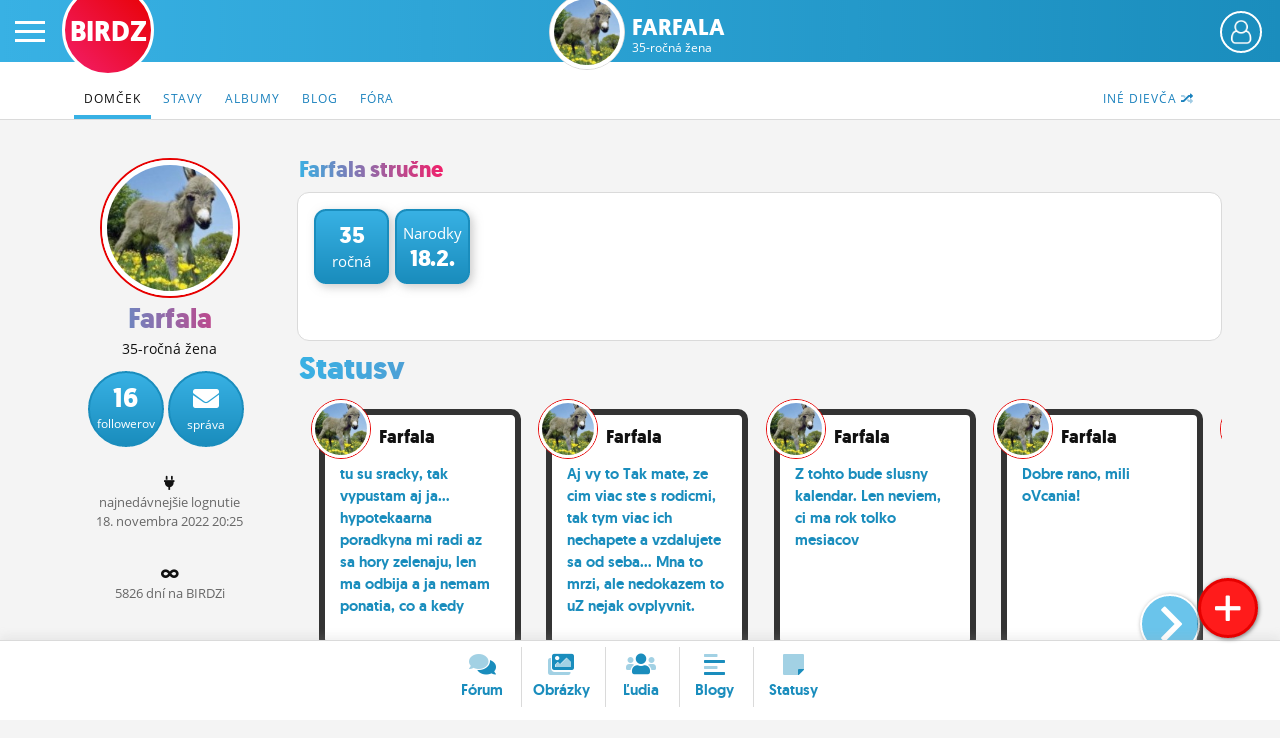

--- FILE ---
content_type: text/html; charset=UTF-8
request_url: https://www.birdz.sk/farfala/
body_size: 9108
content:
<!DOCTYPE html>
<html lang="sk">
<head>
    <meta charset="utf-8">
    <meta http-equiv="X-UA-Compatible" content="IE=edge">
    <meta name="viewport" content="width=device-width, initial-scale=1.0, maximum-scale=1.0, user-scalable=no">
    <title>Farfala - Profil  - BIRDZ</title>
    <link rel="apple-touch-icon" sizes="57x57" href="/static/icons/apple-icon-57x57.png">
	<link rel="apple-touch-icon" sizes="60x60" href="/static/icons/apple-icon-60x60.png">
	<link rel="apple-touch-icon" sizes="72x72" href="/static/icons/apple-icon-72x72.png">
	<link rel="apple-touch-icon" sizes="76x76" href="/static/icons/apple-icon-76x76.png">
	<link rel="apple-touch-icon" sizes="114x114" href="/static/icons/apple-icon-114x114.png">
	<link rel="apple-touch-icon" sizes="120x120" href="/static/icons/apple-icon-120x120.png">
	<link rel="apple-touch-icon" sizes="144x144" href="/static/icons/apple-icon-144x144.png">
	<link rel="apple-touch-icon" sizes="152x152" href="/static/icons/apple-icon-152x152.png">
	<link rel="apple-touch-icon" sizes="180x180" href="/static/icons/apple-icon-180x180.png">
	<link rel="icon" type="image/png" sizes="192x192"  href="/static/icons/android-icon-192x192.png">
	<link rel="icon" type="image/png" sizes="32x32" href="/static/icons/favicon-32x32.png">
	<link rel="icon" type="image/png" sizes="96x96" href="/static/icons/favicon-96x96.png">
	<link rel="icon" type="image/png" sizes="16x16" href="/static/icons/favicon-16x16.png">
	<link rel="manifest" href="/manifest.json">
	<meta name="msapplication-TileColor" content="#ffffff">
	<meta name="msapplication-TileImage" content="/static/icons/ms-icon-144x144.png">
	<meta name="theme-color" content="#ffffff">
    <meta name="application-name" content="BIRDZ">
 <link rel="stylesheet" href="/static/css/b2020.css?v=20220224_1202"><!--	<link rel="stylesheet" href="/static/css/b2020.css?v=20220224_1202">-->
	<link rel="stylesheet" href="/static/e1/css/emojione-awesome.css">
	<link rel="stylesheet" href="//cdnjs.cloudflare.com/ajax/libs/animate.css/3.5.2/animate.min.css">
    <link rel="stylesheet" href="//brick.a.ssl.fastly.net/Open+Sans:300,400,700">	
	<link rel="stylesheet" href="https://pro.fontawesome.com/releases/v5.11.2/css/all.css" integrity="sha384-zrnmn8R8KkWl12rAZFt4yKjxplaDaT7/EUkKm7AovijfrQItFWR7O/JJn4DAa/gx" crossorigin="anonymous">  
	<script	src="//code.jquery.com/jquery-3.1.1.min.js" integrity="sha256-hVVnYaiADRTO2PzUGmuLJr8BLUSjGIZsDYGmIJLv2b8=" crossorigin="anonymous"></script>
	
	
	
	<script type="text/javascript">
		window.didomiConfig={app:{logoUrl:'https://www.birdz.sk/static/logo/logo-male.png'},theme:{color:'#4c98c6',linkColor:'#eb0b25'}};
		window.gdprAppliesGlobally=true;(function(){function a(e){if(!window.frames[e]){if(document.body&&document.body.firstChild){var t=document.body;var n=document.createElement("iframe");n.style.display="none";n.name=e;n.title=e;t.insertBefore(n,t.firstChild)}
else{setTimeout(function(){a(e)},5)}}}function e(n,r,o,c,s){function e(e,t,n,a){if(typeof n!=="function"){return}if(!window[r]){window[r]=[]}var i=false;if(s){i=s(e,t,n)}if(!i){window[r].push({command:e,parameter:t,callback:n,version:a})}}e.stub=true;function t(a){if(!window[n]||window[n].stub!==true){return}if(!a.data){return}
var i=typeof a.data==="string";var e;try{e=i?JSON.parse(a.data):a.data}catch(t){return}if(e[o]){var r=e[o];window[n](r.command,r.parameter,function(e,t){var n={};n[c]={returnValue:e,success:t,callId:r.callId};a.source.postMessage(i?JSON.stringify(n):n,"*")},r.version)}}
if(typeof window[n]!=="function"){window[n]=e;if(window.addEventListener){window.addEventListener("message",t,false)}else{window.attachEvent("onmessage",t)}}}e("__tcfapi","__tcfapiBuffer","__tcfapiCall","__tcfapiReturn");a("__tcfapiLocator");(function(e){
  var t=document.createElement("script");t.id="spcloader";t.type="text/javascript";t.async=true;t.src="https://sdk.privacy-center.org/"+e+"/loader.js?target="+document.location.hostname;t.charset="utf-8";var n=document.getElementsByTagName("script")[0];n.parentNode.insertBefore(t,n)})("3247b01c-86d7-4390-a7ac-9f5e09b2e1bd")})();</script>
	
	
	
	
	
	<script src="/static/js/bootstrap.min.js"></script>
	<script src="/static/js/main.js?v=20220224_1202"></script>		
	<link rel="stylesheet" href="/static/plugins/swiper/swiper-bundle.min.css">
	<script src="/static/plugins/swiper/swiper-bundle.min.js"></script>		
	

	<script src="//g.pravda.sk/kreativy/script/googlefc.js?v=20210129" type="application/javascript"></script>
	
	
	
	
	
	<!--[if lt IE 9]>
	<script src="https://cdnjs.cloudflare.com/ajax/libs/html5shiv/3.6.2/html5shiv.js"></script>
	<![endif]-->
</head>

<body>
    <div class="wrapper">

        <div class="sidebar-wrapper">
            <ul class="sidebar-nav">
                <li class="sidebar-search">
                	<form method="get" action="/vyhladavac/" class="search-form">
	                	<input name="query" type="search" placeholder="Hľadaj na BIRDZ" class="search-query">
	                	<button class="search-button"><span class="fas fa-search"> </span></button>
                	</form>                
                </li>
                <li id="sidebar-avatar" class="sidebar-avatar"><a href="/login/" class="sidebar-avatar-img avatar-none">
	                        <img src="/static/img/00.png" alt="neprihlásený" class="sidebar-avatar-img avatar-none">
	                    </a>
	                    <a href="/login/" class="btn btn-primary btn-login-left">Prihlás sa</a></li>
                <!--<li id="sidebar-avatar" class="sidebar-avatar"><a href="/login/" class="sidebar-avatar-img avatar-none"><img src="/static/img/0.png" alt="none" class="sidebar-avatar-img avatar-none"></a></li>-->
                <li><a href="/">Činžiak <span class="fad fa-home"></span></a></li>
                <li><a href="/forum/">Fórum</a></li>
                <li><a href="/nastenka/">Statusy</a></li>
                <li><a href="/blogy/">Blogy</a></li>
                <!--<li><a href="/casak/">Časák</a></li>-->
                <li><a href="/fotky/">Obrázky</a></li>
                <li><a href="/ludia/">Ľudia</a></li>
                <li><a href="/profil/">Môj profil</a></li>
                <li><a href="/nastavenia/">Nastavenia</a></li>
                <li><a href="#" class="roleta">Roleta</a></li>
                <li class="sidebar-logout"><a href="/logout/"><span class="fad fa-sign-out"></span></a></li>
            </ul>
        </div>

        <div id="page" class="page-content-wrapper bg-profile">
	    <div id="header-fixable" class="header-fixable">     
	        <header id="header" class="header">
		        
		        <div class="header-main">
			        <button type="button" id="menu-toggle" class="hamburger is-closed" data-toggle="offcanvas">
	                	<span class="hamb-top"></span>
						<span class="hamb-middle"></span>
						<span class="hamb-bottom"></span>
					</button>
										<span class="button button-set button-more" href="#"><span class="header_user_avatar"><a href="/login/" class="sidebar-avatar-img avatar-none"><img src="/static/img/empty-avatar-.png" alt="neprihlásený" class="sidebar-avatar-img avatar-none"></a></span></span>					<div class="div-more header_user_menu">						<ul>						<li><a href="/login/"><span class="fala"><span class="fad fa-sign-in"></span></span> <em>Prihlásiť sa</em></a></li>						<li><a href="/registracia/" title="Registrácia"><span class="fala"><span class="fad fa-user-plus"></span></span> <em>Registrácia</em></a></li>						<li><a href="/info/" title="O BIRDZi"><span class="fala"><span class="fad fa-info"></span></span> <em>O BIRDZi</em></a></li>						<li><a href="/info/kontakty" title="Kontakt"><span class="fala"><span class="fad fa-phone"></span></span> <em>Kontakt</em></a></li>						</ul>					</div>					
					
											<div class="logos  logos-profile">
						 						<a href="/" class="birdz-logo" title="BIRDZ">BIRDZ</a>&nbsp;<a href="/farfala/profil/" class="section-avatar" title="Farfala"><img src="/uc/av/0/8/080b0763a62ee5ad08d7c28aca339e13.jpg" alt="Farfala" class="section-avatar"></a><a href="/farfala/" class="section-logo" title="Farfala">Farfala<br><span class="section-sub">35-ročná žena</span></a>						
						</div>
					
											
		        </div>
	        </header>
	    </div>	    
        
        
        		    <header class="subnav-header">
						<div class="container container-fluid">
							
							<nav>
								<ul class="nav nav-tabs">
									
									<li class="pull-right"><a href="/profil/dalsiedievca/farfala"><span class="hidden-xxs">Iné dievča </span><span class="fad fa-random"></span></a></li>


									<li  class="active"><a href="/farfala/"><span class="hidden-xs">Domček</span><span class="visible-xs"><span class="fad fa-home"></span></span></a></li>
									<li ><a href="/farfala/statusy/">Stavy</a></li> 
										
									<li ><a href="/farfala/albumy/">Albumy</a></li> <!-- album/list -> dalsie albumy -->
									<li ><a href="/farfala/blog/">Blog</a></li>
										
									
										
									<li ><a href="/farfala/diskusie/">Fóra</a></li> 
									
																	</ul> 
							</nav>
						</div>
					</header>
					
        

		            <main class="main-container container container-fluid clearfix">
	         
                <div class="listing homepage-page listing-msnr listing-forum row"><!--profile-->
	             
	             
	             
	            <div class="sidebar col-lg-15">
					
					<div class="sidebar-left col-lg-3 col-md-3 col-sm-3 hidden-xs">
						
											<div class="sider">
					
					<div class="item item-profile" style="overflow: hidden">
	                    
	                    	<div style="overflow: hidden;position: relative;">
		                    	
		                    	<div class="inner-profile">
												
										
						                	<div class="profile-avatar avatar-girl"><a href="/farfala/profil"><img src="/uc/av/0/8/080b0763a62ee5ad08d7c28aca339e13.jpg" alt="farfala fotka" class="profile-avatar avatar-girl"></a></div>
						                	
						                							                	
						                	
						                	
						                	<h1 class="birdzrainbow">Farfala</h1>
							               
							                <p>35-ročná žena</p><div class="btns"><a href="#" class="button-circle button-circle10" title="Odberatelia"><strong>16</strong><span class="hidden-sm">followerov</span><span class="visible-sm">foll.</span></a><a href="/login/" class="button-circle" title="Pošli správu"><strong><i class="fas fa-envelope"></i></strong><span>správa</span></a><div class="clear"></div></div><br /><p><span class="fas fa-plug"></span><br /><span class="small-dark">najnedávnejšie&nbsp;lognutie<br />18. <i class="no-italic visible-xs-inline">11.</i><i class="no-italic hidden-xs">novembra</i> 2022 20:25</span></p><br /><p class="regcounter"><span class="fas fa-infinity"></span><br /><span class="small-dark">5826 dní na BIRDZi</span></p><p class="regdater"><span class="fas fa-infinity"></span><br /><span class="small-dark">regnutá od 7. februára 2010</span></p>		
							            
		                    	</div>
		                    </div>
	                    </div>	



					</div>	                
	                </div>
                
                
           	<div class="sidebar-main col-lg-12 col-md-12 col-sm-12 col-xs-15">
	           	
	           		
					<ul class="sider-toplist-dates list-reset">
						<li><h3 class="h3 birdzrainbow">Farfala stručne</h3></li>
											</ul>
				    
				    
				    
				    
				    
				    
					<div class="white-page">           	
						                	
				    
				    
				    
							<div id="header_profile" class="item profile-header  visible-xs" style="">
		                    	<div class="inner-blured" style="background: url('/uc/av/0/8/080b0763a62ee5ad08d7c28aca339e13.jpg') 0 0 / cover no-repeat;"> </div>
		                    	<div class="inner-profile">
												
										
						                	<div class="profile-avatar avatar-girl"><a href="/farfala/profil"><img src="/uc/av/0/8/080b0763a62ee5ad08d7c28aca339e13.jpg" alt="farfala fotka" class="profile-avatar avatar-girl"></a></div>
						                	
						                							                	
						                	
						                	
						                	<h1>Farfala</h1>
							               
							                <p><span class="small">online 18. <i class="no-italic visible-xs-inline">11.</i><i class="no-italic hidden-xs">novembra</i> 2022 20:25</span></p><a href="#" class="btn1 button-circle button-circle10" title="Odberatelia"><strong>16</strong><span>followerov</span></a><a href="/login/" class="btn2 button-circle" title="Pošli správu"><strong><i class="fas fa-envelope"></i></strong><span>správa</span></a>		
							            
		                    	</div>
		                    </div>	


				    
				    
				    
			<div class="white-page-in">
					
					<div class="profile-badges clearfix"><div class="profile-badge profile-badge1"><strong>35</strong>ročná</div><div class="profile-badge profile-badge2">Narodky <strong>18.2.</strong></div></div><div class="profile-profile-large"> </div> 
					</div>
					
					
					
			</div>		

				<div class="birdz-slider birdz-slider3  ">
					<ul class="sider-toplist-dates list-reset">
						<li style="width:100%"><a href="/farfala/statusy"><h3 class="h2 birdzrainbow">Statusy</h3></a></li>
				    </ul>                	 
                	
					<div class="list- list-1">
				    <div class="swiper-container3">  
					  <div class="swiper-wrapper">
					      <div class="swiper-slide"><div class="item status sta_skin1"><a href="/farfala/status/[base64]/1265175-status.html" class="text-decoration-none"><div class="slide-inside slide-inside3 bubble speech inner"><div class="article-nick text-left">
				                	<div class="article-avatar avatar-girl"><img src="/static/img/00.png" data-src="/uc/av/0/8/080b0763a62ee5ad08d7c28aca339e13.jpg" alt="farfala fotka" class="lazyload article-avatar avatar-girl"></div><span class="article-nick-link"><strong>Farfala</strong></span></div><div class="article-text">tu su sracky, tak vypustam aj ja... hypotekaarna poradkyna mi radi az sa hory zelenaju, len ma odbija a ja nemam ponatia, co a kedy mozem cakat, resp. necakat... keby si to riesim sama, mam to uz vybavene, dpc... aj s ludmi</div></div></a></div></div><div class="swiper-slide"><div class="item status sta_skin1"><a href="/farfala/status/aj-vy-to-tak-mate-ze-cim-viac-ste-s-rodicmi-tak-tym-viac-ich-nechapete-a-vzdalujete-sa-od-seba-mna-to-mrzi-ale-nedokazem-to-uz-nejak-ovplyvnit-/1243792-status.html" class="text-decoration-none"><div class="slide-inside slide-inside3 bubble speech inner"><div class="article-nick text-left">
				                	<div class="article-avatar avatar-girl"><img src="/static/img/00.png" data-src="/uc/av/0/8/080b0763a62ee5ad08d7c28aca339e13.jpg" alt="farfala fotka" class="lazyload article-avatar avatar-girl"></div><span class="article-nick-link"><strong>Farfala</strong></span></div><div class="article-text">Aj vy to Tak mate, ze cim viac ste s rodicmi, tak tym viac ich nechapete a vzdalujete sa od seba... Mna to mrzi, ale nedokazem to uZ nejak ovplyvnit.</div></div></a></div></div><div class="swiper-slide"><div class="item status sta_skin1"><a href="/farfala/status/z-tohto-bude-slusny-kalendar-len-neviem-ci-ma-rok-tolko-mesiacov/1240778-status.html" class="text-decoration-none"><div class="slide-inside slide-inside3 bubble speech inner"><div class="article-nick text-left">
				                	<div class="article-avatar avatar-girl"><img src="/static/img/00.png" data-src="/uc/av/0/8/080b0763a62ee5ad08d7c28aca339e13.jpg" alt="farfala fotka" class="lazyload article-avatar avatar-girl"></div><span class="article-nick-link"><strong>Farfala</strong></span></div><div class="article-text">Z tohto bude slusny kalendar. Len neviem, ci ma rok tolko mesiacov</div></div></a></div></div><div class="swiper-slide"><div class="item status sta_skin1"><a href="/farfala/status/dobre-rano-mili-ovcania/1240182-status.html" class="text-decoration-none"><div class="slide-inside slide-inside3 bubble speech inner"><div class="article-nick text-left">
				                	<div class="article-avatar avatar-girl"><img src="/static/img/00.png" data-src="/uc/av/0/8/080b0763a62ee5ad08d7c28aca339e13.jpg" alt="farfala fotka" class="lazyload article-avatar avatar-girl"></div><span class="article-nick-link"><strong>Farfala</strong></span></div><div class="article-text">Dobre rano, mili oVcania!</div></div></a></div></div><div class="swiper-slide"><div class="item status sta_skin1"><a href="/farfala/status/vymyslela-som-ako-so-4-zvysnymi-dnami-dovolenky-vykryt-2-tyzdne-nepritomnosti-v-praci-kvoli-idiotovi-magorovicovi-som-super-☘️/1239970-status.html" class="text-decoration-none"><div class="slide-inside slide-inside3 bubble speech inner"><div class="article-nick text-left">
				                	<div class="article-avatar avatar-girl"><img src="/static/img/00.png" data-src="/uc/av/0/8/080b0763a62ee5ad08d7c28aca339e13.jpg" alt="farfala fotka" class="lazyload article-avatar avatar-girl"></div><span class="article-nick-link"><strong>Farfala</strong></span></div><div class="article-text">Vymyslela som, ako so 4 zvysnymi dnami dovolenky vykryt 2 tyzdne nepritomnosti v praci kvoli Idiotovi Magorovicovi. Som super! ☘️</div></div></a></div></div><div class="swiper-slide"><div class="item status sta_skin1"><a href="/farfala/status/o-7-mesiacov-su-karantenne-vianocky/1230567-status.html" class="text-decoration-none"><div class="slide-inside slide-inside3 bubble speech inner"><div class="article-nick text-left">
				                	<div class="article-avatar avatar-girl"><img src="/static/img/00.png" data-src="/uc/av/0/8/080b0763a62ee5ad08d7c28aca339e13.jpg" alt="farfala fotka" class="lazyload article-avatar avatar-girl"></div><span class="article-nick-link"><strong>Farfala</strong></span></div><div class="article-text">O 7 mesiacov su karantenne Vianocky!</div></div></a></div></div><div class="swiper-slide"><div class="item status sta_skin1"><a href="/farfala/status/[base64]/1228219-status.html" class="text-decoration-none"><div class="slide-inside slide-inside3 bubble speech inner"><div class="article-nick text-left">
				                	<div class="article-avatar avatar-girl"><img src="/static/img/00.png" data-src="/uc/av/0/8/080b0763a62ee5ad08d7c28aca339e13.jpg" alt="farfala fotka" class="lazyload article-avatar avatar-girl"></div><span class="article-nick-link"><strong>Farfala</strong></span></div><div class="article-text">Prisla mi SMS: dakujeme, ze ste boli cez sviatky doma. jedinou ochranou pred pandemiou je len nasa disciplina. vydrzme, zvladneme to. dakujeme. urad verejeneho zdrav.
Nie, nebola som doma. Mam chut im aj odpisat.</div></div></a></div></div><div class="swiper-slide"><div class="item status sta_skin1"><a href="/farfala/status/slobodaaa-mozem-sa-o-par-minut-vratit-do-svojho-okresu/1228162-status.html" class="text-decoration-none"><div class="slide-inside slide-inside3 bubble speech inner"><div class="article-nick text-left">
				                	<div class="article-avatar avatar-girl"><img src="/static/img/00.png" data-src="/uc/av/0/8/080b0763a62ee5ad08d7c28aca339e13.jpg" alt="farfala fotka" class="lazyload article-avatar avatar-girl"></div><span class="article-nick-link"><strong>Farfala</strong></span></div><div class="article-text">Slobodaaa, mozem sa o par minut vratit do svojho okresu!</div></div></a></div></div><div class="swiper-slide"><div class="item status sta_skin1"><a href="/farfala/status/[base64]/1187487-status.html" class="text-decoration-none"><div class="slide-inside slide-inside3 bubble speech inner"><div class="article-nick text-left">
				                	<div class="article-avatar avatar-girl"><img src="/static/img/00.png" data-src="/uc/av/0/8/080b0763a62ee5ad08d7c28aca339e13.jpg" alt="farfala fotka" class="lazyload article-avatar avatar-girl"></div><span class="article-nick-link"><strong>Farfala</strong></span></div><div class="article-text">tu je tak vela ludi, co ma podobne pocity ako ja a keby sem nechodim, tak sa citim este mizernejsie a este opustenejsie... vylejem si tiez svoju bolavu dusu - uz ma az serie, ako som pre kazdeho butlavou vrbou...</div></div></a></div></div><div class="swiper-slide"><div class="item status sta_skin1"><a href="/farfala/status/uz-viem-kedy-odtialto-odidem-ked-budem-ok-co-neviem-ci-bude/1165002-status.html" class="text-decoration-none"><div class="slide-inside slide-inside3 bubble speech inner"><div class="article-nick text-left">
				                	<div class="article-avatar avatar-girl"><img src="/static/img/00.png" data-src="/uc/av/0/8/080b0763a62ee5ad08d7c28aca339e13.jpg" alt="farfala fotka" class="lazyload article-avatar avatar-girl"></div><span class="article-nick-link"><strong>Farfala</strong></span></div><div class="article-text">uz viem, kedy odtialto odidem, ked budem OK, co neviem, ci bude...</div></div></a></div></div> 
						<div class="swiper-slide swiper-slide-noresize"><a class="btn btn-lg" href="/farfala/statusy/"><span class="fa fa-arrow-right"></span> Viac</a></div>
										      </div>
				      
				      <div class="swiper-button-prev"><div class="swiper-arrow far fa-angle-left"></div></div>
				      <div class="swiper-button-next"><div class="swiper-arrow far fa-angle-right"></div></div>
				    </div>
				    </div>			  
				    			    
				
				  </div>				<div class="birdz-slider birdz-slider3  ">
					<ul class="sider-toplist-dates list-reset">
						<li style="width:100%"><a href="/farfala/blog"><h3 class="h2 birdzrainbow">Blogy</h3></a></li>
				    </ul>                	 
                	
				    
				    
				    <div class="list- list-1">
				    <div class="swiper-container3">  
					  <div class="swiper-wrapper">
					      <div class="swiper-slide"><div class="item"><a href="/farfala/blog/2020/180120-clanok.html" class="text-decoration-none"><div class="slide-inside slide-inside3 inner slide-art slide-blog"><div class="article-text"><strong> 2020</strong><p><span class="date"><b>@farfala</b>, 20. <i class="no-italic visible-xs-inline">12.</i><i class="no-italic hidden-xs">decembra</i> 2020 09:07</span></p><p> I ked je tento rok pomerne desivy vzhladom na pandemiu,  musim povedat,  ze osobne nebol pre...</p></div><span class="paper-shadow"></span></div></a></div></div><div class="swiper-slide"><div class="item"><a href="/farfala/blog/2o19/178993-clanok.html" class="text-decoration-none"><div class="slide-inside slide-inside3 inner slide-art slide-blog"><div class="article-text"><strong> 2O19</strong><p><span class="date"><b>@farfala</b>, 23. <i class="no-italic visible-xs-inline">12.</i><i class="no-italic hidden-xs">decembra</i> 2019 13:40</span></p><p> Januar - v praci mame klasicky vela nadcasov,  cize len planujem,  ktoru sobotu pojdem.  V...</p></div><span class="paper-shadow"></span></div></a></div></div>				      </div>
				      
				      <div class="swiper-button-prev"><div class="swiper-arrow far fa-angle-left"></div></div>
				      <div class="swiper-button-next"><div class="swiper-arrow far fa-angle-right"></div></div>
				    </div>
				    </div>
				    
				    
				
				  </div>					<div class="birdz-slider birdz-slider3  ">
					<ul class="sider-toplist-dates list-reset">
						<li style="width:100%"><a href="/farfala/forum"><h3 class="h2 birdzrainbow">Diskusie</h3></a></li>
				    </ul>                	 
                	
				    <div class="list- list-1">
				    <div class="swiper-container3">  
					  <div class="swiper-wrapper">
					      <div class="swiper-slide"><div class="item"><a href="/forum/ignoracia/188097-tema.html" class="text-decoration-none"><div class="slide-inside slide-inside3 inner slide-art ctg ">				            	<b class="cat cat7 d-inline" style="transform: rotate(9deg);"><span class="fad fa-angry"></span>&nbsp;Čo ma nasralo</b>
				            	
				            	<div class="article-text"><strong> Ignoracia</strong> Ahojte,  zakladam toto forum,  lebo neviem,  co si mysliet a napada mi uz vselico,  preto by som chcela poznat aj nezaujate nazory na danu osemetnu situaciu...  Ide o to,  ze cca rok chodim na pokec ku psychologicke,  velmi mi...</div><span class="paper-shadow"></span></div></a></div></div><div class="swiper-slide"><div class="item"><a href="/forum/zubna-pohotovost/67489-tema.html" class="text-decoration-none"><div class="slide-inside slide-inside3 inner slide-art ctg ">				            	<b class="cat cat6 d-inline" style="transform: rotate(-4deg);"><span class="fad fa-briefcase-medical"></span>&nbsp;Zdravie</b>
				            	
				            	<div class="article-text"><strong> Zubna pohotovost</strong> Ahojte,  pisem v hroznom strachu,  pretoze ma rozbolel zub,  neda sa to miestami vydrzat,  problem je,  ze som v BA,  studujem tu a neviem,  kam s nim :/ Nasla som na internete v googli,  ze je tu nejaka...</div><span class="paper-shadow"></span></div></a></div></div><div class="swiper-slide"><div class="item"><a href="/forum/tipni-si-d/66310-tema.html" class="text-decoration-none"><div class="slide-inside slide-inside3 inner slide-art ctg ">				            	<b class="cat cat12 d-inline" style="transform: rotate(-1deg);"><span class="fad fa-cauldron"></span>&nbsp;Záhady, mýty</b>
				            	
				            	<div class="article-text"><strong> Tipni si! :D</strong> Dnes majú v televíznych novinách na STV povedať,  kto bol vybratý reprezentovať Slovensko na Eurovízii,  kto to podľa teba bude...</div><span class="paper-shadow"></span></div></a></div></div><div class="swiper-slide"><div class="item"><a href="/forum/je-biblia-historicke-dielo/63584-tema.html" class="text-decoration-none"><div class="slide-inside slide-inside3 inner slide-art ctg ">				            	<b class="cat cat6 d-inline" style="transform: rotate(9deg);"><span class="fad fa-head-side-brain"></span>&nbsp;Filozofovanie</b>
				            	
				            	<div class="article-text"><strong> Je Biblia historicke dielo?</strong> ano  nie  neviem</div><span class="paper-shadow"></span></div></a></div></div><div class="swiper-slide"><div class="item"><a href="/forum/fialova-koza/63063-tema.html" class="text-decoration-none"><div class="slide-inside slide-inside3 inner slide-art ctg ">				            	<b class="cat cat14 d-inline" style="transform: rotate(-4deg);"><span class="fad fa-palette"></span>&nbsp;Umenie</b>
				            	
				            	<div class="article-text"><strong> Fialova koza</strong> neviete kto nakreslil obraz s fialovou kozou s huslami? uz som googlila a nenaslo mi to a dost ma to uz stve...</div><span class="paper-shadow"></span></div></a></div></div><div class="swiper-slide"><div class="item"><a href="/forum/je-kupovanie-notebooku-cez-net-bezpecne/52801-tema.html" class="text-decoration-none"><div class="slide-inside slide-inside3 inner slide-art ctg ">				            	<b class="cat cat11 d-inline" style="transform: rotate(-3deg);"><span class="fad fa-desktop"></span>&nbsp;Počítače</b>
				            	
				            	<div class="article-text"><strong> Je kupovanie notebooku cez net bezpecne?</strong> Je kupovanie notebooku cez alzu bezpecne? Nepride mi v tej skatuli daco podivne? :)</div><span class="paper-shadow"></span></div></a></div></div><div class="swiper-slide"><div class="item"><a href="/forum/pomoc/52551-tema.html" class="text-decoration-none"><div class="slide-inside slide-inside3 inner slide-art ctg ">				            	<b class="cat cat2 d-inline" style="transform: rotate(-6deg);"><span class="fad fa-graduation-cap"></span>&nbsp;Vysoké školy</b>
				            	
				            	<div class="article-text"><strong> Pomoc</strong> Nevie mi niekto nahodou poradit? Prestupujem na inu fakultu v ramci UK.  Ako studentke danej fakulty,  na ktorej som studovala tento rok,  mi bolo pridelene ubytovanie,  som v poradovniku.  Teraz ako novoprijaty student si mam podat ziadost o ubytovanie,  znova</div><span class="paper-shadow"></span></div></a></div></div>				      </div>
				      
				      <div class="swiper-button-prev"><div class="swiper-arrow far fa-angle-left"></div></div>
				      <div class="swiper-button-next"><div class="swiper-arrow far fa-angle-right"></div></div>
				    </div>
				    </div>
				
				  </div>		
                    
                    </div>
                    
                      
                </div>   
                    
                </div>
            </main>
            

                                    <footer class="footer clearfix copy">
	            <a href="https://www.birdz.sk/" class="birdz-logo birdz-logo-bottom" title="na začiatok BIRDZu">BIRDZ</a>	            
	            <nav class="footer-menu">
		            <ul>
			            <li><a href="/" title="BIRDZ"><span class="hidden-xs">BIRDZ </span><span class="fad fa-home"></span></a></li>
			            <li><a href="/info/" title="O BIRDZi">O BIRDZ<span class="hidden-xs">i</span></a></li>
			            <li><a href="/info/kontakty/" title="Kontakty">Kontakty</a></li>
			            <li><a href="javascript:Didomi.preferences.show();">Nastavenia súkromia</a></li>
			            <li><a href="/info/pravidla/" title="Pravidlá a pomienky používania, ochrana osobných údajov a iné právne veci">Pravidlá <span class="hidden-xs">používania</span></a></li>
		            </ul>
	            </nav> 
				<div class="footer-copyright">
					Copyright &copy; 2000 - 2024 <a href="//www.ourmedia.sk/" target="_blank">OUR MEDIA SR a.s.</a> a <span class="hidden-sm">jednotliví</span> autori <span class="hidden-sm">používateľského</span> obsahu. <br />
					BIRDZ.SK je portál pre tvorivých a inteligentných mladých ľudí. <span class="hidden-xs">BIRDZ&reg; je registrovaná ochranná známka.</span> 
					<span class="hidden-xs"><br />BIRDZ založil študent <a href="//www.tomasabaffy.com/" target="_blank">Tomáš</a> v roku 2000.	BIRDZ.SK&nbsp;je od&nbsp;roku&nbsp;2008 člen skupiny <a href="//www.ourmedia.sk/" target="_blank">OUR MEDIA SR a.s.</a></span>
					
					
					<br />Birdzuješ cez Chrome 131.0.0.0 na Mac OS X.
					Birdz je slovenský produkt. Vytvorené s láskou &#9829; na Slovensku. 
				</div>  
            </footer>
<script>
$(document).ready(function() {
//init_branding_toggle();  
var brand_timeout = setTimeout(init_branding_toggle, 500);
var brand_timeout2 = setTimeout(init_branding_toggle, 3000);
var brand_timeout3 = setTimeout(init_branding_toggle, 10000);
});
</script>
            		        
	        <div class="floating-button-new">
		        <a href="#" class="button-add" title="Pridaj fórum, obrázok, čokoľvek..."><span class="far fa-plus"></span></a>
				<div class="floating-buttons-add hidden">
					<div class="close-buttons-new"><span class="fas fa-times-circle"></span></div>
					<span class="subnav-title">Pridaj na BIRDZ</span>
					<ul>
						<li><a href="/pridaj/novy-blog/" title="Nový článok do tvojho verejného blogu"><span class="fad fa-align-left"></span> Nový blog</a></li>
						<li><a href="/pridaj/nove-forum/" title="Nová anketa alebo diskusia"><span class="fad fa-comments"></span> Nové fórum</a></li>
						<li><a href="/pridaj/novy-fotoalbum/" title="Nový album a obrázky"><span class="fad fa-images"></span> Nový fotoalbum</a></li>
						<li><a href="/pridaj/novy-obrazok/" title="Nový obrázok do existujúceho albumu"><span class="fad fa-file-image"></span> Nový obrázok</a></li>
						<li><a href="/pridaj/novy-status/" title="Nový status"><span class="fad fa-sticky-note"></span>  Nový status</a></li>
					</ul>
				</div>
	        </div>			
            <footer class="floating">
	            	            <nav class="floating-menu">
		            <ul>
			            <li class="nav-forum "><a href="/forum/"><span class="fad fa-comments"></span> <i>Fórum</i></a></li>
			            <li class="nav-obrazky with-border "><a href="/obrazky/"><span class="fad fa-images"></span> <i>Obrázky</i></a></li>
			            <li class="nav-ludia with-border "><a href="/ludia/"><span class="fad fa-users"></span> <i>Ľudia</i></a></li>
			            <li class="nav-blogy hidden-xs with-border "><a href="/blogy/"><span class="fad fa-align-left"></span> <i>Blogy</i></a></li>
				        <!--<li class="nav-casak hidden-xs with-border "><a href="/casak/"><span class="fad fa-newspaper"></span> <i>Časák</i></a></li>-->
			            <li class="nav-clanky visible-xs-inline-block with-border "><a href="/blogy/"><span class="fad fa-align-left"></span> <i>Články</i></a></li>
			            <li class="nav-nastenka with-border "><a href="/nastenka/"><span class="fad fa-sticky-note"></span> <i>Statusy</i></a></li>
			        </ul>
	            </nav>
			</footer>
</div>
</div>
<div id="roleta" class="roleta_div"><span class="roleta_info">Roleta je špeciálny inkognito mód, ktorým skryješ obsah obrazovky pred samým sebou, alebo inou osobou v tvojej izbe (napr. mama). Roletu odroluješ tak, že na ňu klikneš.</span></div>
<script defer src="/static/js/lazyload.js"></script>
<script type="text/javascript">
$(function() {
    $("img.lazy").lazyload({
        event : "sporty"
    });
});
$(window).bind("load", function() {
    var timeout = setTimeout(function() {
        $("img.lazy").trigger("sporty")
    }, 500);
});	
(function () {
var header = document.querySelector("#header");
var headroom = new Headroom(header, {
    tolerance: {
        down: 10,
        up: 20
    },
    offset: 25
	});
headroom.init();
})();

</script>
<!-- (C)2000-2014 Gemius SA - gemiusAudience / birdz.sk / webky.profil -->
<script type="text/javascript">
<!--//--><![CDATA[//><!--
var pp_gemius_identifier = 'B3Ob8uOirMBzxsWeGhWnHbR2Ld7WbY9cfdpPUabmccz.l7';

var pp_gemius_use_cmp = true;
var pp_gemius_cmp_timeout = 30e3;

// lines below shouldn't be edited
function gemius_pending(i) { window[i] = window[i] || function() {var x = window[i+'_pdata'] = window[i+'_pdata'] || []; x[x.length]=arguments;};};
gemius_pending('gemius_hit'); gemius_pending('gemius_event'); gemius_pending('pp_gemius_hit'); gemius_pending('pp_gemius_event');
(function(d,t) {try {var gt=d.createElement(t),s=d.getElementsByTagName(t)[0],l='http'+((location.protocol=='https:')?'s':''); gt.setAttribute('async','async');
gt.setAttribute('defer','defer'); gt.src=l+'://gask.hit.gemius.pl/xgemius.js'; s.parentNode.insertBefore(gt,s);} catch (e) {}})(document,'script');
//--><!]]>
</script>


<!-- Google tag (gtag.js) -->
<script async src="https://www.googletagmanager.com/gtag/js?id=G-BSR8F9R77T"></script>
<script>
  window.dataLayer = window.dataLayer || [];
  function gtag(){dataLayer.push(arguments);}
  gtag('js', new Date());

  gtag('config', 'G-BSR8F9R77T');
</script>

<a href="https://www.toplist.sk/" target="_top"><img src="https://toplist.sk/dot.asp?id=1022905" border="0" alt="" width="1" height="1" style="opacity: 0"/></a>

<!-- footer_default -->
<!-- monitoring is ok -->
</body>
</html>

--- FILE ---
content_type: application/javascript; charset=utf-8
request_url: https://fundingchoicesmessages.google.com/f/AGSKWxV1LfiTS1MxEPcBVO7C-nokw4lhWTOmmqBc4G6sdlAj68g4_OZw7uKi6FX5SiOXK5C3-8h3oPFYKwFG_EleXT27_5ZeDOD6b3PA43aKEw5NfPR5ZsAVLk7-xsWpc7gydt04ILsR7PSRUmMJBgheMw-JPPvw1824Ih8H6cjp2b7HG8QUgv-7Z24UIdTy/__350_100./forum_ad.=%22/business/help/788160621327601/?%22])_adhesion./bg_ads_
body_size: -1292
content:
window['c97ff339-db40-4b68-a107-a955bf0c436a'] = true;